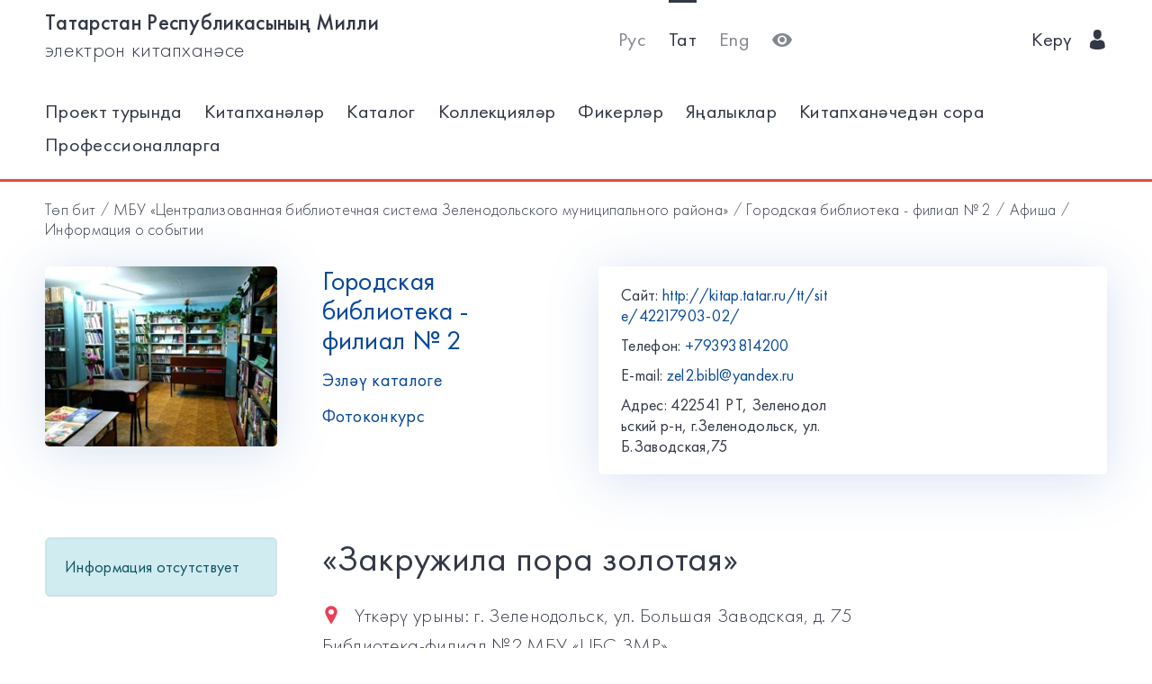

--- FILE ---
content_type: text/html; charset=utf-8
request_url: https://kitap.tatar.ru/tt/site/42217903-02/events/15279/?back=/en/events/?page=6
body_size: 5532
content:




<!DOCTYPE html>
<html>
<head>
    <meta charset="utf-8"/>
    <meta name="viewport" content="width=device-width,initial-scale=1,maximum-scale=1">
    <meta name="format-detection" content="telephone=no">
    <meta name="theme-color" content="#4270ba">
    <meta name="yandex-verification" content="b78ca1c6c877e57d"/>

    <title>«Закружила пора золотая»  / Городская библиотека - филиал № 2</title>

    <meta name="description" content>
    <meta name="keywords" content>
<meta name="proculture-verification" content="a04ee60dcae0f3814a47942dad50e890" />
    <link rel="icon" type="image/ico" href="/static/theme/favicon.ico"/>
    <link rel="stylesheet" href="/static/dist/styles/index.css?erw34rw34r333">
    <script>
        window.CURRENT_LANGUAGE = 'tt';
    </script>
</head>
<body>
<div class="content-wrap">

    
    <div class="header-border
        
            header-border_1
        























    ">
        <div class="container">
            <header class="header">
                <button class="header__nav-btn">
                    <i title="Открыть меню" class="icon-menu"></i>
                </button>
                <a class="logo header__logo" href="/tt/" title="На главную!">
                    <div class="logo__text">
                        
                            <span>Татарстан Республикасының Милли</span>
                            <span>электрон китапханәсе</span>
                        
                    </div>
                    <div class="logo__text-sm">
                        
                            ТРМ ЭК
                        
                    </div>
                </a>
                <ul class="nav nav_tool header__tool">
                    <li class="nav__item ">



                            <a href="/ru/site/42217903-02/events/15279/?back=/en/events/?page=6"
                            class="nav__link"
                            title="Русский">Рус</a>
                    </li>
                    <li class="nav__item nav__item_active">



                        <a href="/tt/site/42217903-02/events/15279/?back=/en/events/?page=6"
                        class="nav__link"
                        title="Татарский">Тат</a>
                    </li>
                    <li class="nav__item ">



                        <a href="/en/site/42217903-02/events/15279/?back=/en/events/?page=6"
                        class="nav__link"
                        title="English">Eng</a>
                    </li>
                    <li class="nav__item">
                        <a class="nav__link bvi-panel-open" href="#">
                            <i class="icon-eye" title="Версия для слабовидящих"></i>
                        </a>
                    </li>
                </ul>
                







    <ul class="nav header__user">











        <li class="nav__item">
            <a class="nav__link" href="/tt/accounts/login/">
                
                    Керү
                
                &nbsp;&nbsp;<i class="icon-man-user"></i>
            </a>
        </li>
    </ul>


            </header>
            <nav class="nav-wrap">
                <ul class="nav nav_tool">
                    <li class="nav__item ">
                        <a href="/ru/site/42217903-02/events/15279/?back=/en/events/?page=6"
                           class="nav__link"
                           title="Русский">Рус</a>
                    </li>
                    <li class="nav__item nav__item_active">
                        <a href="/tt/site/42217903-02/events/15279/?back=/en/events/?page=6"
                           class="nav__link"
                           title="Татарский">Тат</a>
                    </li>
                    <li class="nav__item ">
                        <a href="/en/site/42217903-02/events/15279/?back=/en/events/?page=6"
                           class="nav__link"
                           title="English">Eng</a>
                    </li>
                </ul>
                








    <ul class="nav nav_user">
        <li class="nav__item">
            <a class="nav__link" href="/tt/accounts/registration/">
                
                    Теркәлү
                
            </a>
        </li>
        <li class="nav__item">
            <a class="nav__link" href="/tt/accounts/login/">
                
                    Керү
                
                &nbsp;&nbsp;<i class="icon-man-user"></i>
            </a>
        </li>
    </ul>

                

<ul class="nav nav_main nav_selected-active">

    <li class="nav__item"> <a href="/tt/pages/index/" class="nav__link ">Проект турында</a></li>
    <li class="nav__item"> <a href="/tt/participants/" class="nav__link ">Китапханәләр</a></li>
    <li class="nav__item"> <a href="/tt/ssearch/ecatalog/" class="nav__link  ">Каталог</a></li>
    <li class="nav__item"> <a href="/tt/ssearch/ecollection/" class="nav__link  ">Коллекцияләр</a></li>
    <li class="nav__item"> <a href="/tt/guestbook/" class="nav__link ">Фикерләр</a></li>
    <li class="nav__item"> <a href="/tt/news/" class="nav__link ">Яңалыклар</a></li>
    <li class="nav__item"> <a href="/tt/ask_librarian/" class="nav__link ">Китапханәчедән сора</a></li>
    
    <li class="nav__item"> <a  href="https://help-kitap.tatar.ru" class="nav__link ">Профессионалларга</a></li>
</ul>


            </nav>
        </div>
    </div>
    </div>

    
    
    <main>
        <div class="container">
            
    <nav class="crumb">
        <ol class="crumb__list">
            <li>
                <a href="/tt/">
                    
                        Төп бит
                    
                </a>
            </li>
            
                <li>
                    <a href="/tt/site/42217903/">МБУ «Централизованная библиотечная система Зеленодольского муниципального района»</a>
                </li>
            
            <li>
                <a href="/tt/site/42217903-02/">Городская библиотека - филиал № 2</a>
            </li>
            <li>
                <a href="/tt/site/42217903-02/events/">
                    
                        Афиша
                    
                </a>
            </li>
            <li>
                <span class="crumb__current">Информация о событии</span>
            </li>
        </ol>
    </nav>

            <div class="row lib-detail">
                <div class="col-lg-3 col-md-4 col-sm-12">
                    <div class="lib-detail__img-wrap">
                        <span class="lib-detail__img-wrap-icon icon-double-arrow"></span>
                        
                            <img class="lib-detail__img"
                                 src="/media/participant_site/lib_avatars/24/2430771719.jpg"
                                 alt="Городская библиотека - филиал № 2">
                        
                    </div>
                </div>
                <div class="col-lg-3 col-md-8 col-sm-12">
                    <div class="lib-detail__info">
                        <h1 class="lib-detail__title">
                            <a class="lib-detail__title-link"
                               href="/tt/site/42217903-02/"
                               title="На главную страницу библиотеки">
                                Городская библиотека - филиал № 2
                            </a>
                        </h1>
                        
                        <a class="lib-detail__link" href="/tt/ssearch/?library=42217903-02"
                           target="_blank">
                            
                                Эзләү каталоге
                            
                        </a>
                        <br>
                        <a class="lib-detail__link" href="/tt/site/42217903-02/photopolls/">
                            
                                Фотоконкурс
                            

                        </a>
                    </div>
                </div>
                <ul class="lib-hot-nav">
                    <li class="lib-hot-nav__item">
                        <button id="libraryMenuBtn" class="lib-hot-nav__link">
                            
                                Меню
                            
                        </button>
                    </li>
                    <li class="lib-hot-nav__item">
                        <button id="libraryContactBtn" class="lib-hot-nav__link">
                            
                                Бәйләнеш
                            
                        </button>
                    </li>
                </ul>
                <div class="col-lg-6 col-md-12">
                    <div class="lib-contact">
                        <div class="lib-contact__col">
                            <ul class="lib-contact-nav">
                                <li class="lib-contact-nav__item">
                                    <span class="lib-contact-nav__title">
                                        
                                            Сайт:
                                        
                                    </span>
                                    
                                        
                                        <a href="http://kitap.tatar.ru/tt/site/42217903-02/"
                                           class="lib-contact-nav__link" target="_blank" rel="nofollow, noopener">
                                            http://kitap.tatar.ru/tt/site/42217903-02/
                                        </a>
                                    
                                </li>
                                <li class="lib-contact-nav__item">
                                    <span class="lib-contact-nav__title">
                                        
                                            Телефон:
                                        
                                    </span>
                                    
                                        <a class="lib-contact-nav__link"
                                           href="tel:+79393814200">+79393814200</a>
                                    
                                </li>
                                <li class="lib-contact-nav__item">
                                    <span class="lib-contact-nav__title">E-mail:</span>
                                    
                                        <a class="lib-contact-nav__link"
                                           href="mailto:zel2.bibl@yandex.ru">zel2.bibl@yandex.ru</a>
                                    
                                </li>
                                <li class="lib-contact-nav__item">
                                    <span class="lib-contact-nav__title">

                                        
                                            Адрес:
                                        
                                    </span>
                                    <span class="lib-contact-nav__text">422541 РТ, Зеленодольский р-н,  г.Зеленодольск, ул.Б.Заводская,75</span>
                                </li>
                            </ul>
                        </div>
                        <div class="lib-contact__col" id="map-lib-item">
                            
                            
                        </div>
                    </div>
                </div>
            </div>
            <div class="row">
                <div class="col-lg-3 col-md-12">
                    

<nav class="lib-nav-wrap">
    
        <div class="alert alert-info">Информация отсутствует</div>
    
</nav>

                </div>
                
    <div class="col-lg-7 col-md-12">
        <div class="card-transparent">
            <div class="content">
                <h1 class="content__title">«Закружила пора золотая» </h1>
                <div class="content__info">
                    <span><span class="icon-locating"></span>&nbsp;&nbsp;
                        
                            Үткәрү урыны:
                        
                        г. Зеленодольск, ул. Большая Заводская, д. 75  Библиотека-филиал №2 МБУ «ЦБС ЗМР»</span>
                    <span><span
                            class="icon-runer-silhouette-running-fast"></span>
                        
                        Башлану датасы:
                    
                        Шим 30 сентябрь 2023 10:00</span>
                    <span><span
                            class="icon-racing-flag"></span>&nbsp;&nbsp;
                        
                            Тәмамлану көне:
                        
                        Шим 30 сентябрь 2023 17:00</span>
                    <span><span class="icon-wall-clock"></span>&nbsp;&nbsp;
                        
                            Озынлык:
                        
                        
                        
                            7 ч.
                        
                        
                        </span>
                    <span><span class="icon-man-user"></span>&nbsp;&nbsp;
                        
                            Яшь категориясе:
                        

                        
                            18+ </span>
                    <span><span
                            class="icon-line-chart"></span>&nbsp;&nbsp;
                        
                            Юнәлеш:
                        
                        выставка</span>
                </div>
                <p><a href="/tt/site/42217903-02/events/15279/notification/">
                    
                        Искәртү урнаштыру:
                    
                </a>&nbsp;&nbsp;/&nbsp;&nbsp;<a
                        href="/tt/site/42217903-02/events/15279/ical">
                    
                        Скачать бу календаре
                    
                </a>
                </p>
                <p>&nbsp; На выставке будет&nbsp;представлена литература, которая поможет продлить молодость, посмотреть на &laquo;осенний&raquo; период жизни с другой стороны. &nbsp;В литературном обзоре&nbsp; расскажут о&nbsp; книгах, посвященные здоровью и долголетию, проблеме преодоления возрастных кризисов и налаживания диалога между поколениями, литература о правильном питании с рецептами полезных блюд, об уходе за кожей и волосами, традиционных способах оздоровления.&nbsp;&nbsp;А также издания для садоводов и дачников, руководства по рукоделию и другим занятиям для души. Выставка убедит в том, что главное &ndash; верить в себя, а найти место в жизни можно в любом возрасте.</p>
            </div>
            <div class="ya-share2"
                 data-services="vkontakte,facebook,odnoklassniki,gplus,twitter,viber,whatsapp,telegram"></div>
        </div>
    </div>

            </div>
            <div class="lib-banner">
    
</div>
        </div>
    </main>

<footer class="footer" role="contentinfo">
    <div class="container">
        

<ul class="footer-nav">
    <li class="footer-nav__item"><a class="footer-nav__link" href="/tt/pages/index/">Проект турында</a></li>
    <li class="footer-nav__item"><a class="footer-nav__link" href="/tt/participants/">Китапханәләр</a></li>
    <li class="footer-nav__item"><a class="footer-nav__link" href="/tt/ssearch/ecatalog/">Каталог</a></li>
    <li class="footer-nav__item"><a class="footer-nav__link" href="/tt/ssearch/ecollection/">Коллекцияләр</a></li>
    <li class="footer-nav__item"><a class="footer-nav__link" href="/tt/guestbook/">Фикерләр</a></li>
    <li class="footer-nav__item"><a class="footer-nav__link" href="/tt/news/">Яңалыклар</a></li>
    <li class="footer-nav__item"><a class="footer-nav__link" href="/tt/ask_librarian/">Китапханәчедән сора</a></li>
    
    <li class="footer-nav__item"><a class="footer-nav__link" href="https://help-kitap.tatar.ru">Профессионалларга</a></li>
</ul>
        <ul class="footer-nav">
            <li class="footer-nav__item">
                <a class="footer-nav__link" href="/tt/" title="На главную!">
                    
                        <span>Татарстан Республикасының Милли</span>
                        <span>электрон китапханәсе</span>
                    
                </a>
            </li>
            <li class="footer-nav__item">
                <a class="footer-nav__link" href="https://digital.tatarstan.ru" target="_blank"
                   rel="nofollow, noopener">
                    
                        Татарстан Республикасы дәүләт идарәсен цифрлы нигездә үстерү, мәгълүмат технологияләре һәм элемтә министрлыгы
                    

                </a>
            </li>
        </ul>
    </div>
</footer>
</div>

<div class="nav-mask"></div>
<div class="search-mask"></div>
<div class="record-mask"></div>
<div class="ask-mask"></div>

<script src="/static/dist/vendors/jquery-2.2.4.min.js"></script>
<script src="/static/dist/vendors/swiper/js/swiper.min.js"></script>
<script src="/static/dist/vendors/micromodal/micromodal.min.js"></script>
<script src="/static/dist/js/main.js"></script>
<script src="/static/dist/vendors/visually/button-visually-impaired/js/responsivevoice.min.js"></script>
<script src="/static/dist/js/bvi-init-panel.js"></script>
<script src="/static/dist/js/bvi.js"></script>
<script src="/static/dist/vendors/visually/button-visually-impaired/js/js.cookie.js"></script>
<script src="//yastatic.net/es5-shims/0.0.2/es5-shims.min.js"></script>
<script src="//yastatic.net/share2/share.js"></script>
<script src="/static/js/lodash.compat.min.js"></script>
<script src="/static/js/browser-polyfill.min.js"></script>
<script src="/static/js/browser.min.js"></script>
<script src="/static/js/system.js"></script>
<script src="//api-maps.yandex.ru/2.1/?lang=ru_RU" type="text/javascript"></script>
<script>
    System.config({
        map: {
            eventemitter3: '/static/js/eventemitter3.js',
            jquery: '/static/js/jquery.min.js',
            lodash: '/static/js/lodash.compat.min.js',
            //'owl-carousel': '/static/dist/vendors/owl-carousel/owl.carousel.min.js',
            react: '/static/js/react-with-addons.min.js',
            typehead: '/static/js/typeahead.jquery.min.js',
        },
        baseURL: '/static/apps',
        transpiler: 'babel'
    });
    System.import('base.js');
</script>

    
    
    <script>
        System.import('index/index.js');
    </script>

    <script type="text/javascript">
        (function () {
            'use strict';
            ymaps.ready(init);
            var coords = [55.840508, 48.563796];

            function init() {
                var orgMap = new ymaps.Map(document.getElementById('map-lib-item'), {
                    center: coords,
                    zoom: 12
                });
                var orgPlacemark = new ymaps.Placemark(
                    coords,
                    {
                        content: 'Городская библиотека - филиал № 2',
                        balloonContent: '<p>Адрес: <p>422541 РТ, Зеленодольский р-н,  г.Зеленодольск, ул.Б.Заводская,75</p></p>'
                    }
                );
                orgMap.geoObjects.add(orgPlacemark);
            }
        })();

    </script>


<script>
    $(function () {
        var CURRENT_LANGUAGE = 'tt';
        $('.delete').on('click', function () {
            var translate = {
                'ru': 'Уверены, что хотите удалить?',
                'tt': 'Ышанабыз, нәрсә телисез икән, бетерә?',
                'en': 'Are you sure you want to delete it?'
            };
            return confirm(translate[CURRENT_LANGUAGE]);
        });
    });
</script>

<!-- Yandex.Metrika counter -->
<script type="text/javascript">(function (d, w, c) {
    (w[c] = w[c] || []).push(function () {
        try {
            w.yaCounter17301607 = new Ya.Metrika({id: 17301607, enableAll: true, webvisor: true});
        } catch (e) {
        }
    });
    var n = d.getElementsByTagName("script")[0], s = d.createElement("script"), f = function () {
        n.parentNode.insertBefore(s, n);
    };
    s.type = "text/javascript";
    s.async = true;
    s.src = (d.location.protocol == "https:" ? "https:" : "http:") + "//mc.yandex.ru/metrika/watch.js";
    if (w.opera == "[object Opera]") {
        d.addEventListener("DOMContentLoaded", f);
    } else {
        f();
    }
})(document, window, "yandex_metrika_callbacks");</script>
<noscript>
    <div><img src="//mc.yandex.ru/watch/17301607" style="position:absolute; left:-9999px;" alt=""/></div>
</noscript>
<!-- /Yandex.Metrika counter -->


<!-- Yandex.Metrika counter -->
<script type="text/javascript">
    (function (d, w, c) {
        (w[c] = w[c] || []).push(function () {
            try {
                w.yaCounter28345621 = new Ya.Metrika({
                    id: 28345621,
                    clickmap: true,
                    trackLinks: true,
                    accurateTrackBounce: true
                });
            } catch (e) {
            }
        });
        var n = d.getElementsByTagName("script")[0],
            s = d.createElement("script"),
            f = function () {
                n.parentNode.insertBefore(s, n);
            };
        s.type = "text/javascript";
        s.async = true;
        s.src = (d.location.protocol == "https:" ? "https:" : "http:") + "//mc.yandex.ru/metrika/watch.js";
        if (w.opera == "[object Opera]") {
            d.addEventListener("DOMContentLoaded", f, false);
        } else {
            f();
        }
    })(document, window, "yandex_metrika_callbacks");
</script>
<noscript>
    <div><img src="//mc.yandex.ru/watch/28345621" style="position:absolute; left:-9999px;" alt=""/></div>
</noscript>
<!-- /Yandex.Metrika counter -->















<script>
    $(function () {
        $.get('/tt/statistics/api/watch/');
    });
</script>
<script src="https://culturaltracking.ru/static/js/spxl.js?pixelId=5735" data-pixel-id="5735"></script>













</body>
</html>
<!-- app mac1  -->
<!--  None -->
<!-- dev -->
